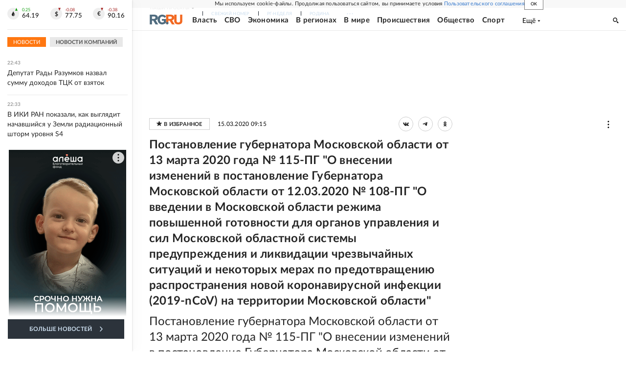

--- FILE ---
content_type: text/html
request_url: https://tns-counter.ru/nc01a**R%3Eundefined*rg_ru/ru/UTF-8/tmsec=mx3_rg_ru/463860371***
body_size: 17
content:
8FC06606696E8A62G1768852066:8FC06606696E8A62G1768852066